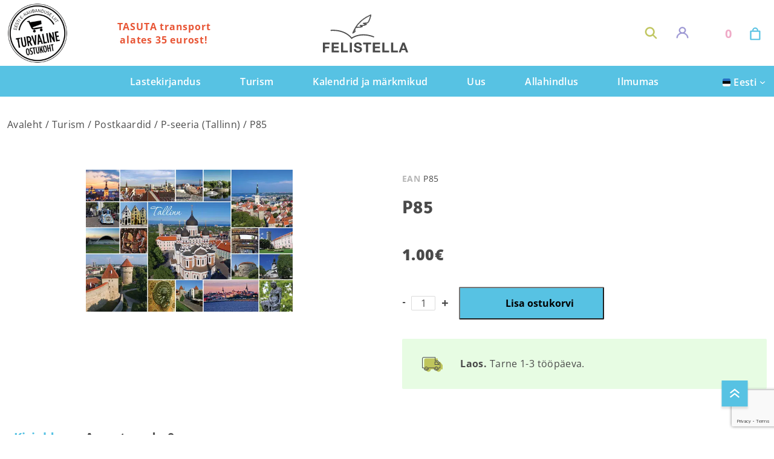

--- FILE ---
content_type: text/html; charset=utf-8
request_url: https://www.google.com/recaptcha/api2/anchor?ar=1&k=6LeJv-EjAAAAAAUXF4uL_3Dj8yfpZBPP8sOuJW54&co=aHR0cHM6Ly9mZWxpc3RlbGxhLmV1OjQ0Mw..&hl=en&v=PoyoqOPhxBO7pBk68S4YbpHZ&size=invisible&anchor-ms=20000&execute-ms=30000&cb=5ekgwg4zc55c
body_size: 48784
content:
<!DOCTYPE HTML><html dir="ltr" lang="en"><head><meta http-equiv="Content-Type" content="text/html; charset=UTF-8">
<meta http-equiv="X-UA-Compatible" content="IE=edge">
<title>reCAPTCHA</title>
<style type="text/css">
/* cyrillic-ext */
@font-face {
  font-family: 'Roboto';
  font-style: normal;
  font-weight: 400;
  font-stretch: 100%;
  src: url(//fonts.gstatic.com/s/roboto/v48/KFO7CnqEu92Fr1ME7kSn66aGLdTylUAMa3GUBHMdazTgWw.woff2) format('woff2');
  unicode-range: U+0460-052F, U+1C80-1C8A, U+20B4, U+2DE0-2DFF, U+A640-A69F, U+FE2E-FE2F;
}
/* cyrillic */
@font-face {
  font-family: 'Roboto';
  font-style: normal;
  font-weight: 400;
  font-stretch: 100%;
  src: url(//fonts.gstatic.com/s/roboto/v48/KFO7CnqEu92Fr1ME7kSn66aGLdTylUAMa3iUBHMdazTgWw.woff2) format('woff2');
  unicode-range: U+0301, U+0400-045F, U+0490-0491, U+04B0-04B1, U+2116;
}
/* greek-ext */
@font-face {
  font-family: 'Roboto';
  font-style: normal;
  font-weight: 400;
  font-stretch: 100%;
  src: url(//fonts.gstatic.com/s/roboto/v48/KFO7CnqEu92Fr1ME7kSn66aGLdTylUAMa3CUBHMdazTgWw.woff2) format('woff2');
  unicode-range: U+1F00-1FFF;
}
/* greek */
@font-face {
  font-family: 'Roboto';
  font-style: normal;
  font-weight: 400;
  font-stretch: 100%;
  src: url(//fonts.gstatic.com/s/roboto/v48/KFO7CnqEu92Fr1ME7kSn66aGLdTylUAMa3-UBHMdazTgWw.woff2) format('woff2');
  unicode-range: U+0370-0377, U+037A-037F, U+0384-038A, U+038C, U+038E-03A1, U+03A3-03FF;
}
/* math */
@font-face {
  font-family: 'Roboto';
  font-style: normal;
  font-weight: 400;
  font-stretch: 100%;
  src: url(//fonts.gstatic.com/s/roboto/v48/KFO7CnqEu92Fr1ME7kSn66aGLdTylUAMawCUBHMdazTgWw.woff2) format('woff2');
  unicode-range: U+0302-0303, U+0305, U+0307-0308, U+0310, U+0312, U+0315, U+031A, U+0326-0327, U+032C, U+032F-0330, U+0332-0333, U+0338, U+033A, U+0346, U+034D, U+0391-03A1, U+03A3-03A9, U+03B1-03C9, U+03D1, U+03D5-03D6, U+03F0-03F1, U+03F4-03F5, U+2016-2017, U+2034-2038, U+203C, U+2040, U+2043, U+2047, U+2050, U+2057, U+205F, U+2070-2071, U+2074-208E, U+2090-209C, U+20D0-20DC, U+20E1, U+20E5-20EF, U+2100-2112, U+2114-2115, U+2117-2121, U+2123-214F, U+2190, U+2192, U+2194-21AE, U+21B0-21E5, U+21F1-21F2, U+21F4-2211, U+2213-2214, U+2216-22FF, U+2308-230B, U+2310, U+2319, U+231C-2321, U+2336-237A, U+237C, U+2395, U+239B-23B7, U+23D0, U+23DC-23E1, U+2474-2475, U+25AF, U+25B3, U+25B7, U+25BD, U+25C1, U+25CA, U+25CC, U+25FB, U+266D-266F, U+27C0-27FF, U+2900-2AFF, U+2B0E-2B11, U+2B30-2B4C, U+2BFE, U+3030, U+FF5B, U+FF5D, U+1D400-1D7FF, U+1EE00-1EEFF;
}
/* symbols */
@font-face {
  font-family: 'Roboto';
  font-style: normal;
  font-weight: 400;
  font-stretch: 100%;
  src: url(//fonts.gstatic.com/s/roboto/v48/KFO7CnqEu92Fr1ME7kSn66aGLdTylUAMaxKUBHMdazTgWw.woff2) format('woff2');
  unicode-range: U+0001-000C, U+000E-001F, U+007F-009F, U+20DD-20E0, U+20E2-20E4, U+2150-218F, U+2190, U+2192, U+2194-2199, U+21AF, U+21E6-21F0, U+21F3, U+2218-2219, U+2299, U+22C4-22C6, U+2300-243F, U+2440-244A, U+2460-24FF, U+25A0-27BF, U+2800-28FF, U+2921-2922, U+2981, U+29BF, U+29EB, U+2B00-2BFF, U+4DC0-4DFF, U+FFF9-FFFB, U+10140-1018E, U+10190-1019C, U+101A0, U+101D0-101FD, U+102E0-102FB, U+10E60-10E7E, U+1D2C0-1D2D3, U+1D2E0-1D37F, U+1F000-1F0FF, U+1F100-1F1AD, U+1F1E6-1F1FF, U+1F30D-1F30F, U+1F315, U+1F31C, U+1F31E, U+1F320-1F32C, U+1F336, U+1F378, U+1F37D, U+1F382, U+1F393-1F39F, U+1F3A7-1F3A8, U+1F3AC-1F3AF, U+1F3C2, U+1F3C4-1F3C6, U+1F3CA-1F3CE, U+1F3D4-1F3E0, U+1F3ED, U+1F3F1-1F3F3, U+1F3F5-1F3F7, U+1F408, U+1F415, U+1F41F, U+1F426, U+1F43F, U+1F441-1F442, U+1F444, U+1F446-1F449, U+1F44C-1F44E, U+1F453, U+1F46A, U+1F47D, U+1F4A3, U+1F4B0, U+1F4B3, U+1F4B9, U+1F4BB, U+1F4BF, U+1F4C8-1F4CB, U+1F4D6, U+1F4DA, U+1F4DF, U+1F4E3-1F4E6, U+1F4EA-1F4ED, U+1F4F7, U+1F4F9-1F4FB, U+1F4FD-1F4FE, U+1F503, U+1F507-1F50B, U+1F50D, U+1F512-1F513, U+1F53E-1F54A, U+1F54F-1F5FA, U+1F610, U+1F650-1F67F, U+1F687, U+1F68D, U+1F691, U+1F694, U+1F698, U+1F6AD, U+1F6B2, U+1F6B9-1F6BA, U+1F6BC, U+1F6C6-1F6CF, U+1F6D3-1F6D7, U+1F6E0-1F6EA, U+1F6F0-1F6F3, U+1F6F7-1F6FC, U+1F700-1F7FF, U+1F800-1F80B, U+1F810-1F847, U+1F850-1F859, U+1F860-1F887, U+1F890-1F8AD, U+1F8B0-1F8BB, U+1F8C0-1F8C1, U+1F900-1F90B, U+1F93B, U+1F946, U+1F984, U+1F996, U+1F9E9, U+1FA00-1FA6F, U+1FA70-1FA7C, U+1FA80-1FA89, U+1FA8F-1FAC6, U+1FACE-1FADC, U+1FADF-1FAE9, U+1FAF0-1FAF8, U+1FB00-1FBFF;
}
/* vietnamese */
@font-face {
  font-family: 'Roboto';
  font-style: normal;
  font-weight: 400;
  font-stretch: 100%;
  src: url(//fonts.gstatic.com/s/roboto/v48/KFO7CnqEu92Fr1ME7kSn66aGLdTylUAMa3OUBHMdazTgWw.woff2) format('woff2');
  unicode-range: U+0102-0103, U+0110-0111, U+0128-0129, U+0168-0169, U+01A0-01A1, U+01AF-01B0, U+0300-0301, U+0303-0304, U+0308-0309, U+0323, U+0329, U+1EA0-1EF9, U+20AB;
}
/* latin-ext */
@font-face {
  font-family: 'Roboto';
  font-style: normal;
  font-weight: 400;
  font-stretch: 100%;
  src: url(//fonts.gstatic.com/s/roboto/v48/KFO7CnqEu92Fr1ME7kSn66aGLdTylUAMa3KUBHMdazTgWw.woff2) format('woff2');
  unicode-range: U+0100-02BA, U+02BD-02C5, U+02C7-02CC, U+02CE-02D7, U+02DD-02FF, U+0304, U+0308, U+0329, U+1D00-1DBF, U+1E00-1E9F, U+1EF2-1EFF, U+2020, U+20A0-20AB, U+20AD-20C0, U+2113, U+2C60-2C7F, U+A720-A7FF;
}
/* latin */
@font-face {
  font-family: 'Roboto';
  font-style: normal;
  font-weight: 400;
  font-stretch: 100%;
  src: url(//fonts.gstatic.com/s/roboto/v48/KFO7CnqEu92Fr1ME7kSn66aGLdTylUAMa3yUBHMdazQ.woff2) format('woff2');
  unicode-range: U+0000-00FF, U+0131, U+0152-0153, U+02BB-02BC, U+02C6, U+02DA, U+02DC, U+0304, U+0308, U+0329, U+2000-206F, U+20AC, U+2122, U+2191, U+2193, U+2212, U+2215, U+FEFF, U+FFFD;
}
/* cyrillic-ext */
@font-face {
  font-family: 'Roboto';
  font-style: normal;
  font-weight: 500;
  font-stretch: 100%;
  src: url(//fonts.gstatic.com/s/roboto/v48/KFO7CnqEu92Fr1ME7kSn66aGLdTylUAMa3GUBHMdazTgWw.woff2) format('woff2');
  unicode-range: U+0460-052F, U+1C80-1C8A, U+20B4, U+2DE0-2DFF, U+A640-A69F, U+FE2E-FE2F;
}
/* cyrillic */
@font-face {
  font-family: 'Roboto';
  font-style: normal;
  font-weight: 500;
  font-stretch: 100%;
  src: url(//fonts.gstatic.com/s/roboto/v48/KFO7CnqEu92Fr1ME7kSn66aGLdTylUAMa3iUBHMdazTgWw.woff2) format('woff2');
  unicode-range: U+0301, U+0400-045F, U+0490-0491, U+04B0-04B1, U+2116;
}
/* greek-ext */
@font-face {
  font-family: 'Roboto';
  font-style: normal;
  font-weight: 500;
  font-stretch: 100%;
  src: url(//fonts.gstatic.com/s/roboto/v48/KFO7CnqEu92Fr1ME7kSn66aGLdTylUAMa3CUBHMdazTgWw.woff2) format('woff2');
  unicode-range: U+1F00-1FFF;
}
/* greek */
@font-face {
  font-family: 'Roboto';
  font-style: normal;
  font-weight: 500;
  font-stretch: 100%;
  src: url(//fonts.gstatic.com/s/roboto/v48/KFO7CnqEu92Fr1ME7kSn66aGLdTylUAMa3-UBHMdazTgWw.woff2) format('woff2');
  unicode-range: U+0370-0377, U+037A-037F, U+0384-038A, U+038C, U+038E-03A1, U+03A3-03FF;
}
/* math */
@font-face {
  font-family: 'Roboto';
  font-style: normal;
  font-weight: 500;
  font-stretch: 100%;
  src: url(//fonts.gstatic.com/s/roboto/v48/KFO7CnqEu92Fr1ME7kSn66aGLdTylUAMawCUBHMdazTgWw.woff2) format('woff2');
  unicode-range: U+0302-0303, U+0305, U+0307-0308, U+0310, U+0312, U+0315, U+031A, U+0326-0327, U+032C, U+032F-0330, U+0332-0333, U+0338, U+033A, U+0346, U+034D, U+0391-03A1, U+03A3-03A9, U+03B1-03C9, U+03D1, U+03D5-03D6, U+03F0-03F1, U+03F4-03F5, U+2016-2017, U+2034-2038, U+203C, U+2040, U+2043, U+2047, U+2050, U+2057, U+205F, U+2070-2071, U+2074-208E, U+2090-209C, U+20D0-20DC, U+20E1, U+20E5-20EF, U+2100-2112, U+2114-2115, U+2117-2121, U+2123-214F, U+2190, U+2192, U+2194-21AE, U+21B0-21E5, U+21F1-21F2, U+21F4-2211, U+2213-2214, U+2216-22FF, U+2308-230B, U+2310, U+2319, U+231C-2321, U+2336-237A, U+237C, U+2395, U+239B-23B7, U+23D0, U+23DC-23E1, U+2474-2475, U+25AF, U+25B3, U+25B7, U+25BD, U+25C1, U+25CA, U+25CC, U+25FB, U+266D-266F, U+27C0-27FF, U+2900-2AFF, U+2B0E-2B11, U+2B30-2B4C, U+2BFE, U+3030, U+FF5B, U+FF5D, U+1D400-1D7FF, U+1EE00-1EEFF;
}
/* symbols */
@font-face {
  font-family: 'Roboto';
  font-style: normal;
  font-weight: 500;
  font-stretch: 100%;
  src: url(//fonts.gstatic.com/s/roboto/v48/KFO7CnqEu92Fr1ME7kSn66aGLdTylUAMaxKUBHMdazTgWw.woff2) format('woff2');
  unicode-range: U+0001-000C, U+000E-001F, U+007F-009F, U+20DD-20E0, U+20E2-20E4, U+2150-218F, U+2190, U+2192, U+2194-2199, U+21AF, U+21E6-21F0, U+21F3, U+2218-2219, U+2299, U+22C4-22C6, U+2300-243F, U+2440-244A, U+2460-24FF, U+25A0-27BF, U+2800-28FF, U+2921-2922, U+2981, U+29BF, U+29EB, U+2B00-2BFF, U+4DC0-4DFF, U+FFF9-FFFB, U+10140-1018E, U+10190-1019C, U+101A0, U+101D0-101FD, U+102E0-102FB, U+10E60-10E7E, U+1D2C0-1D2D3, U+1D2E0-1D37F, U+1F000-1F0FF, U+1F100-1F1AD, U+1F1E6-1F1FF, U+1F30D-1F30F, U+1F315, U+1F31C, U+1F31E, U+1F320-1F32C, U+1F336, U+1F378, U+1F37D, U+1F382, U+1F393-1F39F, U+1F3A7-1F3A8, U+1F3AC-1F3AF, U+1F3C2, U+1F3C4-1F3C6, U+1F3CA-1F3CE, U+1F3D4-1F3E0, U+1F3ED, U+1F3F1-1F3F3, U+1F3F5-1F3F7, U+1F408, U+1F415, U+1F41F, U+1F426, U+1F43F, U+1F441-1F442, U+1F444, U+1F446-1F449, U+1F44C-1F44E, U+1F453, U+1F46A, U+1F47D, U+1F4A3, U+1F4B0, U+1F4B3, U+1F4B9, U+1F4BB, U+1F4BF, U+1F4C8-1F4CB, U+1F4D6, U+1F4DA, U+1F4DF, U+1F4E3-1F4E6, U+1F4EA-1F4ED, U+1F4F7, U+1F4F9-1F4FB, U+1F4FD-1F4FE, U+1F503, U+1F507-1F50B, U+1F50D, U+1F512-1F513, U+1F53E-1F54A, U+1F54F-1F5FA, U+1F610, U+1F650-1F67F, U+1F687, U+1F68D, U+1F691, U+1F694, U+1F698, U+1F6AD, U+1F6B2, U+1F6B9-1F6BA, U+1F6BC, U+1F6C6-1F6CF, U+1F6D3-1F6D7, U+1F6E0-1F6EA, U+1F6F0-1F6F3, U+1F6F7-1F6FC, U+1F700-1F7FF, U+1F800-1F80B, U+1F810-1F847, U+1F850-1F859, U+1F860-1F887, U+1F890-1F8AD, U+1F8B0-1F8BB, U+1F8C0-1F8C1, U+1F900-1F90B, U+1F93B, U+1F946, U+1F984, U+1F996, U+1F9E9, U+1FA00-1FA6F, U+1FA70-1FA7C, U+1FA80-1FA89, U+1FA8F-1FAC6, U+1FACE-1FADC, U+1FADF-1FAE9, U+1FAF0-1FAF8, U+1FB00-1FBFF;
}
/* vietnamese */
@font-face {
  font-family: 'Roboto';
  font-style: normal;
  font-weight: 500;
  font-stretch: 100%;
  src: url(//fonts.gstatic.com/s/roboto/v48/KFO7CnqEu92Fr1ME7kSn66aGLdTylUAMa3OUBHMdazTgWw.woff2) format('woff2');
  unicode-range: U+0102-0103, U+0110-0111, U+0128-0129, U+0168-0169, U+01A0-01A1, U+01AF-01B0, U+0300-0301, U+0303-0304, U+0308-0309, U+0323, U+0329, U+1EA0-1EF9, U+20AB;
}
/* latin-ext */
@font-face {
  font-family: 'Roboto';
  font-style: normal;
  font-weight: 500;
  font-stretch: 100%;
  src: url(//fonts.gstatic.com/s/roboto/v48/KFO7CnqEu92Fr1ME7kSn66aGLdTylUAMa3KUBHMdazTgWw.woff2) format('woff2');
  unicode-range: U+0100-02BA, U+02BD-02C5, U+02C7-02CC, U+02CE-02D7, U+02DD-02FF, U+0304, U+0308, U+0329, U+1D00-1DBF, U+1E00-1E9F, U+1EF2-1EFF, U+2020, U+20A0-20AB, U+20AD-20C0, U+2113, U+2C60-2C7F, U+A720-A7FF;
}
/* latin */
@font-face {
  font-family: 'Roboto';
  font-style: normal;
  font-weight: 500;
  font-stretch: 100%;
  src: url(//fonts.gstatic.com/s/roboto/v48/KFO7CnqEu92Fr1ME7kSn66aGLdTylUAMa3yUBHMdazQ.woff2) format('woff2');
  unicode-range: U+0000-00FF, U+0131, U+0152-0153, U+02BB-02BC, U+02C6, U+02DA, U+02DC, U+0304, U+0308, U+0329, U+2000-206F, U+20AC, U+2122, U+2191, U+2193, U+2212, U+2215, U+FEFF, U+FFFD;
}
/* cyrillic-ext */
@font-face {
  font-family: 'Roboto';
  font-style: normal;
  font-weight: 900;
  font-stretch: 100%;
  src: url(//fonts.gstatic.com/s/roboto/v48/KFO7CnqEu92Fr1ME7kSn66aGLdTylUAMa3GUBHMdazTgWw.woff2) format('woff2');
  unicode-range: U+0460-052F, U+1C80-1C8A, U+20B4, U+2DE0-2DFF, U+A640-A69F, U+FE2E-FE2F;
}
/* cyrillic */
@font-face {
  font-family: 'Roboto';
  font-style: normal;
  font-weight: 900;
  font-stretch: 100%;
  src: url(//fonts.gstatic.com/s/roboto/v48/KFO7CnqEu92Fr1ME7kSn66aGLdTylUAMa3iUBHMdazTgWw.woff2) format('woff2');
  unicode-range: U+0301, U+0400-045F, U+0490-0491, U+04B0-04B1, U+2116;
}
/* greek-ext */
@font-face {
  font-family: 'Roboto';
  font-style: normal;
  font-weight: 900;
  font-stretch: 100%;
  src: url(//fonts.gstatic.com/s/roboto/v48/KFO7CnqEu92Fr1ME7kSn66aGLdTylUAMa3CUBHMdazTgWw.woff2) format('woff2');
  unicode-range: U+1F00-1FFF;
}
/* greek */
@font-face {
  font-family: 'Roboto';
  font-style: normal;
  font-weight: 900;
  font-stretch: 100%;
  src: url(//fonts.gstatic.com/s/roboto/v48/KFO7CnqEu92Fr1ME7kSn66aGLdTylUAMa3-UBHMdazTgWw.woff2) format('woff2');
  unicode-range: U+0370-0377, U+037A-037F, U+0384-038A, U+038C, U+038E-03A1, U+03A3-03FF;
}
/* math */
@font-face {
  font-family: 'Roboto';
  font-style: normal;
  font-weight: 900;
  font-stretch: 100%;
  src: url(//fonts.gstatic.com/s/roboto/v48/KFO7CnqEu92Fr1ME7kSn66aGLdTylUAMawCUBHMdazTgWw.woff2) format('woff2');
  unicode-range: U+0302-0303, U+0305, U+0307-0308, U+0310, U+0312, U+0315, U+031A, U+0326-0327, U+032C, U+032F-0330, U+0332-0333, U+0338, U+033A, U+0346, U+034D, U+0391-03A1, U+03A3-03A9, U+03B1-03C9, U+03D1, U+03D5-03D6, U+03F0-03F1, U+03F4-03F5, U+2016-2017, U+2034-2038, U+203C, U+2040, U+2043, U+2047, U+2050, U+2057, U+205F, U+2070-2071, U+2074-208E, U+2090-209C, U+20D0-20DC, U+20E1, U+20E5-20EF, U+2100-2112, U+2114-2115, U+2117-2121, U+2123-214F, U+2190, U+2192, U+2194-21AE, U+21B0-21E5, U+21F1-21F2, U+21F4-2211, U+2213-2214, U+2216-22FF, U+2308-230B, U+2310, U+2319, U+231C-2321, U+2336-237A, U+237C, U+2395, U+239B-23B7, U+23D0, U+23DC-23E1, U+2474-2475, U+25AF, U+25B3, U+25B7, U+25BD, U+25C1, U+25CA, U+25CC, U+25FB, U+266D-266F, U+27C0-27FF, U+2900-2AFF, U+2B0E-2B11, U+2B30-2B4C, U+2BFE, U+3030, U+FF5B, U+FF5D, U+1D400-1D7FF, U+1EE00-1EEFF;
}
/* symbols */
@font-face {
  font-family: 'Roboto';
  font-style: normal;
  font-weight: 900;
  font-stretch: 100%;
  src: url(//fonts.gstatic.com/s/roboto/v48/KFO7CnqEu92Fr1ME7kSn66aGLdTylUAMaxKUBHMdazTgWw.woff2) format('woff2');
  unicode-range: U+0001-000C, U+000E-001F, U+007F-009F, U+20DD-20E0, U+20E2-20E4, U+2150-218F, U+2190, U+2192, U+2194-2199, U+21AF, U+21E6-21F0, U+21F3, U+2218-2219, U+2299, U+22C4-22C6, U+2300-243F, U+2440-244A, U+2460-24FF, U+25A0-27BF, U+2800-28FF, U+2921-2922, U+2981, U+29BF, U+29EB, U+2B00-2BFF, U+4DC0-4DFF, U+FFF9-FFFB, U+10140-1018E, U+10190-1019C, U+101A0, U+101D0-101FD, U+102E0-102FB, U+10E60-10E7E, U+1D2C0-1D2D3, U+1D2E0-1D37F, U+1F000-1F0FF, U+1F100-1F1AD, U+1F1E6-1F1FF, U+1F30D-1F30F, U+1F315, U+1F31C, U+1F31E, U+1F320-1F32C, U+1F336, U+1F378, U+1F37D, U+1F382, U+1F393-1F39F, U+1F3A7-1F3A8, U+1F3AC-1F3AF, U+1F3C2, U+1F3C4-1F3C6, U+1F3CA-1F3CE, U+1F3D4-1F3E0, U+1F3ED, U+1F3F1-1F3F3, U+1F3F5-1F3F7, U+1F408, U+1F415, U+1F41F, U+1F426, U+1F43F, U+1F441-1F442, U+1F444, U+1F446-1F449, U+1F44C-1F44E, U+1F453, U+1F46A, U+1F47D, U+1F4A3, U+1F4B0, U+1F4B3, U+1F4B9, U+1F4BB, U+1F4BF, U+1F4C8-1F4CB, U+1F4D6, U+1F4DA, U+1F4DF, U+1F4E3-1F4E6, U+1F4EA-1F4ED, U+1F4F7, U+1F4F9-1F4FB, U+1F4FD-1F4FE, U+1F503, U+1F507-1F50B, U+1F50D, U+1F512-1F513, U+1F53E-1F54A, U+1F54F-1F5FA, U+1F610, U+1F650-1F67F, U+1F687, U+1F68D, U+1F691, U+1F694, U+1F698, U+1F6AD, U+1F6B2, U+1F6B9-1F6BA, U+1F6BC, U+1F6C6-1F6CF, U+1F6D3-1F6D7, U+1F6E0-1F6EA, U+1F6F0-1F6F3, U+1F6F7-1F6FC, U+1F700-1F7FF, U+1F800-1F80B, U+1F810-1F847, U+1F850-1F859, U+1F860-1F887, U+1F890-1F8AD, U+1F8B0-1F8BB, U+1F8C0-1F8C1, U+1F900-1F90B, U+1F93B, U+1F946, U+1F984, U+1F996, U+1F9E9, U+1FA00-1FA6F, U+1FA70-1FA7C, U+1FA80-1FA89, U+1FA8F-1FAC6, U+1FACE-1FADC, U+1FADF-1FAE9, U+1FAF0-1FAF8, U+1FB00-1FBFF;
}
/* vietnamese */
@font-face {
  font-family: 'Roboto';
  font-style: normal;
  font-weight: 900;
  font-stretch: 100%;
  src: url(//fonts.gstatic.com/s/roboto/v48/KFO7CnqEu92Fr1ME7kSn66aGLdTylUAMa3OUBHMdazTgWw.woff2) format('woff2');
  unicode-range: U+0102-0103, U+0110-0111, U+0128-0129, U+0168-0169, U+01A0-01A1, U+01AF-01B0, U+0300-0301, U+0303-0304, U+0308-0309, U+0323, U+0329, U+1EA0-1EF9, U+20AB;
}
/* latin-ext */
@font-face {
  font-family: 'Roboto';
  font-style: normal;
  font-weight: 900;
  font-stretch: 100%;
  src: url(//fonts.gstatic.com/s/roboto/v48/KFO7CnqEu92Fr1ME7kSn66aGLdTylUAMa3KUBHMdazTgWw.woff2) format('woff2');
  unicode-range: U+0100-02BA, U+02BD-02C5, U+02C7-02CC, U+02CE-02D7, U+02DD-02FF, U+0304, U+0308, U+0329, U+1D00-1DBF, U+1E00-1E9F, U+1EF2-1EFF, U+2020, U+20A0-20AB, U+20AD-20C0, U+2113, U+2C60-2C7F, U+A720-A7FF;
}
/* latin */
@font-face {
  font-family: 'Roboto';
  font-style: normal;
  font-weight: 900;
  font-stretch: 100%;
  src: url(//fonts.gstatic.com/s/roboto/v48/KFO7CnqEu92Fr1ME7kSn66aGLdTylUAMa3yUBHMdazQ.woff2) format('woff2');
  unicode-range: U+0000-00FF, U+0131, U+0152-0153, U+02BB-02BC, U+02C6, U+02DA, U+02DC, U+0304, U+0308, U+0329, U+2000-206F, U+20AC, U+2122, U+2191, U+2193, U+2212, U+2215, U+FEFF, U+FFFD;
}

</style>
<link rel="stylesheet" type="text/css" href="https://www.gstatic.com/recaptcha/releases/PoyoqOPhxBO7pBk68S4YbpHZ/styles__ltr.css">
<script nonce="wePkA4m9Cb82JstBV-yHtA" type="text/javascript">window['__recaptcha_api'] = 'https://www.google.com/recaptcha/api2/';</script>
<script type="text/javascript" src="https://www.gstatic.com/recaptcha/releases/PoyoqOPhxBO7pBk68S4YbpHZ/recaptcha__en.js" nonce="wePkA4m9Cb82JstBV-yHtA">
      
    </script></head>
<body><div id="rc-anchor-alert" class="rc-anchor-alert"></div>
<input type="hidden" id="recaptcha-token" value="[base64]">
<script type="text/javascript" nonce="wePkA4m9Cb82JstBV-yHtA">
      recaptcha.anchor.Main.init("[\x22ainput\x22,[\x22bgdata\x22,\x22\x22,\[base64]/[base64]/[base64]/ZyhXLGgpOnEoW04sMjEsbF0sVywwKSxoKSxmYWxzZSxmYWxzZSl9Y2F0Y2goayl7RygzNTgsVyk/[base64]/[base64]/[base64]/[base64]/[base64]/[base64]/[base64]/bmV3IEJbT10oRFswXSk6dz09Mj9uZXcgQltPXShEWzBdLERbMV0pOnc9PTM/bmV3IEJbT10oRFswXSxEWzFdLERbMl0pOnc9PTQ/[base64]/[base64]/[base64]/[base64]/[base64]\\u003d\x22,\[base64]\\u003d\\u003d\x22,\x22w6M1VkzCucKawrTClcOxwo4ZJsOnw6bDqXkYwq/[base64]/CgU8OBcOIMn/CkVApw7jDuwjCiHctQsO7w6ESw7/[base64]/BSzCl8KSc2PDuh/[base64]/DuMOZwrzCnkh4R8K2eVg7UMOxw75zwq1CK07DtgpDw6pXw6fCisKew4sYE8OAwoTCmcOvJF/ClcK/w44vw7hOw4w8BMK0w71gw51vBA/DtQ7Cu8Kuw5E9w441w4PCn8KvKcK/[base64]/Cq8O+woXDq8KZesKxw4poWwnCnsOkTQQ2wpDDrsOew6t7w4Q3w7XCnMKmX3olW8OgNMOIw6PCnsO5VcKuw78iasKww57Duyp1XMK/[base64]/w6knWsKAMR55w7w5UsO5ICYweEFgwp3CksKww5zCjWd2CMKqwp57CXzDrTI4csO6XcK4wrtrwr1tw4Fmw6bDu8OMCcOLesKXwrXDiFnDvXsiw6PCjsKSI8KfYMO1e8O0VsOGAMOaQcOWAXVaRcOFdgRmLlBswrd0NsKGw7XDvcOdw4HChWDDhG/[base64]/[base64]/DlcKbYjHDpAwDdV18GDEWwpZswqchwrtJw71GKDjCugDCo8Kiwq0Nw4NXw63CpWg1w6TCjCnDqsK6w4rCmlTDjy7ChMOoMwRqc8Oiw4V/wpvCm8Owwr0iwpBAw6cXQcOhwrPDvcKmB1rCpcONwosZw6/DuxVXw5XDv8K0BloVYj/ChRV2TcOtfmPDusKjwoLCkAPClMO+w7bCu8KOwpIqVsKCR8KiIcO2wrfCpUFrwphewqLCqWRjM8KHa8OVezjConsvGMKcwqjDpMOzEAkCM1DCiVvCi1DCvE4VHsOXQMO4eWnCh13CujjDp1/Ci8OZS8ODw7HCn8O5wporYzjCjMKBFcObwojDoMOtGsKJWxtQZ0rDusOKEcOrNHMvw7xkw67DpSkywprDo8KYwogUw6MFf3gbIAxvwoluwpnCg1AZY8Ouw5DCjSwlIiXChA5JDMKSQ8OvaR3DpcO1wp5CL8KxfSlRw7Ngw6HCmcOpVj/CnmnCnsKUC2RTw7jDi8KqwojCmsO8w6DCoVwEwprCrSDCg8O0NHkEQwYswqLCk8OvwozCp8Knw5c/[base64]/w43CsFR4wo4HDlHCrsOMwq7DjcKULsKdZQ/[base64]/[base64]/[base64]/Dr8O2wrUrBzYHwqcSGRvCm8OSw63DpnDDgsOMIcO9PsOKw5QFf8OJCT4CZw4UXjXCgi/DsMK/IcKvwrDCrsO7Yg/[base64]/D2Eww6p+w7fDpMO0AmgobiXDrsOAwp1rbcKswo/Dn8OnGsKnccOqBMKuNw3ChsK2wrTDnsOOLSonbFXClE9nwovDpSHCssOgAMOJDcO5S1hVOMKgwqjDisOxwrBfIMOHIMKgesO6NsKuwrNYwqk7w7LCiBIMwrrDkmJZw6LCsi1Fw4nDkWJRQn1+RsKTw6ZXPsKTKcOjVsKDXsO1YGF0woFeCgPDpsOswq/DlVDCsFEQwqNMMsO7fcOOwqTDrWt0XsOTwp3Clzxiw7zCjsOmwqcww6bCuMKdFBnCq8ONYVcnw7bCmcK1w78Twrd1w7/Dpg4mwoPDs3tWw6zCvcKPHcK6wpw3esO6wrAaw5Rqw4TDnsOQw6JAB8OJw4HCsMKnwoFywpHCjcONw7HDkWvCtAUUCTTDgEVufQ1eP8OsVMOuw5s5wpVfw6LDtRZZw5cqwoDCmQDCr8OKwqnDksK1D8Onw79JwqR7KHlnHsKgw68ew4/[base64]/w6AKw5zCiMKQwpYiBh/DgW3DrRRIw5cSwoIzZQwFw59wd23DhgkLwrnDoMKpDEtOwoZjwpQYwpLDvUPCnmfCqMKdw7jDpcKmKS15aMKywpLDhijDvighJsOVPcO8w50VPMOjwrLCucKbwpXDmsOEOwt4SRPDmFnCqcO0wprCixQOw6HCjsOEIUzCjsKJQsOeEMO7wp7Dug7CnQxlSFbCpmoZwp/CvytsYMKyNcO9bmbDo2rCpUkWQsOZDsOCwpLDg1YPw7TDrMKyw6Nhe1/DrT8zLhLDnAUYwrrDvnvDn2/CsSpxwqMqwrLCm3pfPm8kc8KqIUArNMOvwpI1wpEHw6UxwqYEaCnDohxXJcOBUMORw6DCs8O7w4HCsFVieMOxw7AYXcOdCwIZWVMQwqs1wrhaw6jDsMKBNsOew5nDt8OaYj0XOHbDjcOxwrU0w7pOwoXDtgHCu8KOwo1CwpvCsXnCiMOGSCoWIXHDq8OOSA0/w6nDpCrCvMOEw6dCH3cMwopkB8KMWcKjw4YowpokMsO6w4jCmMOFRMK2wqNIRC/[base64]/Dt8KowqbCuBTDgMOqZi/DncOTGcKddVTDiDMUw4wGMsKDw6LCh8OMw7Biw55JwqkPZRLDpHnCqCshw5bDosOuZcOkFgcxwpQFwpjCqMKswp3Cj8Kow7nDgsKjwo9uwpViAyUiwrEsaMORw4PDtgtUOzYNecOqwrbDhMORHV3DuE/DilxiXsKhwrfDjsKawrPCn15ywqjCpsOYMcObw7IDYFLChsK7aiUTwq7DoA/Dr2FPwrtAWnlLFTrChXvClcO/[base64]/DlsKZZgUwS8OKe8KyT8Oew5LCpcOUNMONdcOBwrIce2jDo8Olwp/Cg8Ozw4EqwqDDsj9aGsKEOTTCn8KyWnFGw4xVw6BbXsKZw6MDwqBLwpXDhB/DpcKResKEwrV7woZdw6TCuTgGw5zDi0bCsMOMwptoMC5xwqjCjUBvwqJuecK5w7zCtmNew5jDmMKEJ8KoHyTCgivCsHJYwolrw44ZJMOfD3JRw7/CtcOdwrHDvsKgwo/DmsOAd8KVZ8KEwprCpsKewoTDk8OFKcOdwqgwwoFzfMO6w7XCt8OSw5zDsMKcw57ClghswrLCvHdXKBnCpDbCuzILwqPCqMOBQsOfwpjDj8KRw40cAUvCgz/CpMKzwq7DvQIWwrg/BMOuw7rCtMK1w4/CisOULMOeBMKfw5HDjMO3wpHCswXCqFgbw5DCgz/CoVFEw6rCgx5Ewo/DikZtwr3CimHDpHLDrsKcHsOUJcK9csKEw7I0wpvDrgzCs8O9w6E/w4IFDgYLwrZUMXdzw4Qjwp5Xwq1tw53Cm8OaSsO+wojDgMK8fMK7LWZuB8KVOxfDpErDjTnCjcKqNMOqCcOewowaw6/CjXDDvsKtwpnDt8OdOWZiwp9iwrjDuMKWwqIvQGt6Q8OQeFPClcKlWQ/Dp8KJUMOjC3PDjmwTZMKfw6fCuT3DvMOreVocwpxdwrQfwr5BPlsfwqBvw4rDjFxhB8OXbsKOwoRHa2Y5GmrCuRAkwrnCp3jCncKHT2PCscOfcsOUwo/DkMOLEMKPI8O3CifCgcOIMSlfw7QIdMKzEcO5wqnDsz0vFVPDpiomwotQw4oeNQMpRMKWecKJw5kNw4gJwopDUcOZwp5bw7FUccKuDcKswrQow6PCucOgIgVLGmzCucOfwr/Du8O7w4bDg8KZwolhJVHDv8OkfMOvw5LCtCp7WMKIw6F1CGXCmMO/wrPDhgPDs8KAPC3DtSLCiXJ1f8OZAkbDlMOhw7RNwobDi0V+I34kPcOfwo4SE8KOw6wdEnfDp8KyOmrDo8Ocwox1w4vDkcOvw5oJYjQKw4TCvClxwo9yHQUyw4LDpcK3w73CtsK2wpwNw4HCkXcmwpTCqcK4LMK3w5BuYcOlKj/CqSPCtsKiwrrDv35pfsKow7sMEi0kWn7DgcKZXX3ChsKlwqFvwpxIWETCkwBCwrLCqsKkw5bCnsO6w69rYFM+AHt5UQbCsMOYSWJNwo/ChhPCuDwYwokQw6Ixwo3DnMOhwoEIw77Cg8O5woDDuhHDhRvDjypTwodLJnHClsOyw4jCssKzw63CqcOZT8KPX8OQwprCv2vCmMK/[base64]/[base64]/[base64]/w6/ComrCk8KiwrbDhV/DiGPCs8OxSWl8FcOKwrAmLRfDusKKw6B8KiHCsMOvc8OKUF00NsK6Lx49JcO+WMK4Gw0XacKJwr/Dl8K9GMO+bQ0Fw7/CggsFw4DCgjfDnMKBw649D0TCk8KbQsKDNMKQa8KWHjVOw5BrwpXCtDjDgMONEW7DtMKTwo/DmcKQIMKjDlUIGsKCw77DowgiYRQMwofDv8K6O8OTEmJ6HMO6wrDDncKNw5dzw5zDsMKzJiPDght3fCoQTMOPw6xWwo3Do1TDmsKpB8OGeMOyTEtXwqpsWwFqdVFbwpMrw5fDjMKCA8KYw4zDrHDCicOkBsO7w7l6w4ksw6AoK0JSIi/DpS1wVsOxwrNeRnbDlcKpUl9Bw69RdcOLDsOEXzQCw48kM8O6w6rDh8KbekrChcKcOnoFw5whByJDRcKNwqzCuGpmM8OQw5XCj8KVwqPDswXCoMONw6TDoMObVcOXwp3Dl8OnOsKfwrTDs8Kjw6cRXMOzwpA8w4PCqBR/[base64]/DkcOXwoNBOsO5E8KzKcOyTcKdwrRlw4UNP8KIwpkVwoDCrWdJBcKebMOqQMO2FxXCkcOvBw/Cr8O0wrPCq1LCjEsCZcO2wrzDgipEbCJxw77CncO3woAgw4BGwrLCmA0Tw5DDisOVwokCAm/DucKvLRF4HWXDvsKMw4oSw7QpFsKQTnXCg1EhYMKlw7/[base64]/w6nDqcOHw6DChCXDhQURKTvCoyRmK3jCt8K6w7YQwpbDs8KVwpLDgQQUwqcVEHzDvjUvwrvDiz/Cj25EwrnDtH3DpQPCiMKfw6UdH8OyNMKZw47DnsODLm4qw5DCrMKvCjRLbcOjNk7DnRo6wqzDv0x8PMKewp4JTy3DpSY0w4jDtMOtw4oawqhHw7PDjcOQwqYXEG3CrUFowrYwwoPDtsOzWcOsw5bDl8K1CyF+w4ElOcKvAQjDu2V0cAzCiMKrS1jDqsK+w77DiG9fwr/CgcOgwrkCw7jCp8OXw4DDqcOZNcKwXllHSMO0wpkFXWnCucOgwpTClGLDpsORw4jDsMKKSVV/aw3DugfCk8KEEQzDvjDCjSbCssOMwrBywqJxw7vCsMKFwprCpsKJZnrDkMKgw4NBJCQTwoUCHMKqH8KzCsK+wpdewo3DkcOjw6xzVMO5wpfDiX58wp3Ds8OMB8K/[base64]/E8OufzAcwpXCqwTCosKqw5XCrsK5w40EOcOtwoXCj8KQD8Oowp0wwqnDvMK0wrnDgMKvSwtmwo0xXSnDu0bDoSvDkSLCqx3DrcOkRSYzw5TClG/[base64]/N8Ouw57Di00Mw6fCgsO9UsOBw7JgDMKhZ0TCj8KIwp/CjgnCmSIxwrMXQ1NUwpDCiwtgw5tgw6bCpMOlw4/Di8OmVWo5wo5zwpBGBsKvSmTCqy3Cii5uw7/CpsKCLsKiWCQSw7Fywo7CvTM5TAQqCwF/wr7Cm8KlCcOWwp7Ck8K5CCsPMHVtS2LCvy/DjMObe13DkcO6CsKGbMO9w6Eqw7EJwobDuxc+OsOHwq10ZsOSw7nDgMOUVMOIAh3CqsKzN1bCi8OiAcOfw4/DgUXDlMOpwobDjGLCvzXCoknDizIxwqgkw7U/[base64]/wrbDm1kyw5N6w6sswoMpBcOcZy8BwrvDr2/Cu8O4wozDs8OFwqFHACrCiE1iw7fCncOow4w2wpgiw5XDnn3CmxbCs8KhXcO8woVIeEVwPcOAe8OMfSB0dkRQZMOgTsOpUcOrw7dzJCJ2wqzCh8OrDMOWMsOEwr7CvcKlw5jCsFbDlXovc8O8UsKPH8OiIMO1LMKpw7hhwpN5wpXDhsOqRTpmfMK/w4jCmFHDpx9VKMK1WBE7EGvDp0sYWW/[base64]/ScKLw5UqOxooworDhl7DuDnCncOUMhPDjkwvwopgMMKGwrA0w4JFYcKwEMOkC1w0NxYiwpg1w5zDpi/DjkU8w4TCmcOSazc2SsOYw6vCpHMZw6EbVsOPw5HDgMK1wo/[base64]/wpFyZMOJTVjCmcKZworCisKKwoYiNGnCjkDCkcOpNy8jwpzDmsKGPT7CvmvDmR9lw4rCr8OsRRxsRRwWwo54wr/CsmYfw7tAR8OCwpFmw6wRw4zClR9Nw79rwoDDh0sVQsKiIsO6HmXDiD4DVcOlwptqwp/[base64]/KGwYw7DDvVHCuF/CgwvDj0TClDHDvlYRQ3jCg1TDsRB4TsOwwp80wohswrY4wotLw71OTMO5NBDDuWJGVMKww40pYwpqwrBzBMKyw7JFw53Cu8OHwrVXUMONw74gSMKww77DkMOfw67CoDg2wq7CjghhIMODB8OyXMKaw6BqwooNw79JRADCrcO5J1PCt8O1DHFXwpvDrioYJSLDgsO/wrkbw68KTDphXsKXwq3CjUvDqMO6RMK1bsKGKcOxQkrCgsOhwqjDkjwcwrHDksOYw4TCvCpkwrDClMO/wodOw4ptw4bDvUJHFEfCj8KUTcO+w6lRw7HCnxXCoHtDw7h8w6bCijrDnAZiI8OfTF/DpcKSKQvDghtjLMOYwqPDn8KRAMKbPng9w6sXGsO5w4jCl8O2wqXCpsKva0MNwp7CjnQsLcKgw53DhSowEiTDv8KRwo4MwpfDhV1IO8K5wqDCrzTDqkwSwpnDk8O7w4fCvMOqw75oS8O3ZwFKU8OFUH9JMD9Mw7fDqHVNwr0Uwp0SwpLDrT5lwqPCoRgwwpJcwoFffH/CkMKjwr8zw6NAZUJlw65EwqjCmsKfNCxwJFTDjlDCucKHwpfDswcxwpkqw6PDl2rDvMK2w4jDgV5cw5R8wp8wX8K9wo3DlDjDtWEWbH1+wpPCixbDvBvCuyN3wofClwnCr2cXw7Mtw4/DgxjCssKKV8KIw5HDvcOHw7QOOhx0w79DLMKwwqjCinfCosKWw48lwrvDhMKew5zCvGNqwq/[base64]/[base64]/DssKiw5fCpcONTcOuw5nDlMOhd8KxO8K6d8OIw6QAeMOcAMK5w4vCq8K8w6dswol5w7xTw4Ebwq/[base64]/Cn07Dn2fCoQZkw7TCoUbDk3PCmxXDi8K6w5I7w411IUvDnMKDwqIYw6IhP8Klw4jDtMO0wpDCmGxcwpXCtsKRJ8O6wpXDr8Oew6pjw67CmMKuw4hFwq3CqcObw6Fvw4rCm0c/[base64]/[base64]/[base64]/DpMONVsOXEMK+YsOnTMOywqIEd8OfNjk+UsK0w4LCjMOYwp/Ci8Kww5zCuMOeNQNMM0vDj8OTN25VViAhcDBcw5fCtMK9ERHCs8OwMnbCgQhhwrslw5/[base64]/CmC4yZAHCiVfCg3LDucKzworDosOtwpNVw7AhQwbDmgjCsHfCnjPDt8Kcw5BVL8OrwoZeQcOSBsOLOsKCw5nCvMK1wpxZwqxtwoXDg3MawpcSwrTDsXd2JsOtfcOXw6bDk8OeeCU3wrXDoy5MfiB3MzDCrsKqdcK+bAIbdsOMXsKrwoDDisO/[base64]/PynDrH8LwrhRIC/DjQbDjMOtw6E1wrp6w6UjMMKAwrMjEMKqwrUqdBtEw5jDiMK7ecOFSSZkwpZ8RcOIwpJoOUtHw4XCnMKhw4MLEk/CvMO3IcOOwrPCq8KHw5vDqB/Co8OlKyDDpw7CozXDr2BsJMKIw4bCvhbCpCQ7WQTCrQIJw5HCvMObOX5kw5ZxwqFrwojDi8Obw58/[base64]/w6nCgHxcwplsQMObwofCoHXChMOKwpxFPsOTw4/CgBzDvi3DnsKFdAFPwqY+FENHQMK8wpMkHgXCmsOqwqoUw4jDhcKOJBA7wppKwqnDncKcUiJbSsKJEgtOwrkMwpfDmWp4BcOVw69LAXcDW0cGeFQ3w4o/[base64]/DpjEMwovDr8KRw67CuAQPI8KAwqVXwpBrMcOFfB3CqcOyYsKLOUfCtMKpw4MNwoMqCcKGwrDCpUBxw43DkcOFcz/CsRwVw7Fgw5PDrsOFw7g+wqrCun40w6s2w61DaFTCpsOfEMOgFMOOLMKZU8KcIydUbx16Y2jCv8Kmw77Co2V8wpJLwqfDnMOBWMKRwpTCqwA/[base64]/HMORw67DkksVNB3Dvg/CsMOKwptewqbDljLDhcOSe8OKwqnCmsO8w4Zbw4MBw5zDgsOdwpBbwoN2wrTChMOHPsOsXcO9FV0QJ8O7w4TCksORK8KVw5jCgkDDsMKITRjDv8OMNSc6wpF8YMOTfsOzM8OnAcKVwrvDkhlDwrZ/[base64]/CsQ/DicOUw5bCuFnCuS1wwp04w50yGFTCm8OZw4fDvMOhcsODHmvCtMOzZn4Sw7oGXBvDtRrCuXUyCcO4R2fDqVDCn8KowpDCvsK7TncwwpjDjsO/wrIfwr1uw7zDgBXDpcKSw4JowpZTw41iw4VSAMKSSkzDoMONw7TDvsKYNMKFw6fDmGERacOtfWzDp0lmXsKnPMOMw5Bhc3h/wogxwqLCscOqU37DqMKaJcO9A8ONw7/Cgy15dMK1wrB3TVjCggLCjzzDm8KawoNqJGHChcKhwqrDgC1PZMOFw5LDk8KbGWbDi8OVwqtlGm4kw4AXw7bDt8OXEcOPw4zCs8KCw7E/[base64]/QFZ0HcKaIRvCsE/CmkUzwrjDocOPw5DDlyjDuAJfC19jVcKNwrkFMsOHwqdxwqJKK8KrwpLDl8O9w7Y7w5fCpyhkJDPCrcOIw6xfb8Khw5rCnsKrw4jCmBgTw5djSAUiQjAqw6FuwotHw61afMKJGcOlw7/CuE4aBcKWw6/[base64]/CpcKVw4HChMKowpxjADvCkMKaw47Di1hQP8KXw6/[base64]/DpcKrwqXCjllgfsKLwrXDo3/DicOJw4U/wqVuwpjCvcKLw6rDlxx0w7VHwrlZw53ChDLDo2ZYaEhCG8Knw7kNZsOaw4vCiz3CscOHw7AUU8OoS3jCpsKoDmEpTQ81wrp0wodaQELDvsOxS03Dt8KlF38nwrVPVMORw4LCojvCh3PCuXDDr8K/wrnDu8K4E8KOTz7DuXJjwpgQSMOzwr46w44AVcKeLUbCrsK0esK5w63DgcKrekAwJMKUwobDuVVcwqfCiEPCh8OdeMOyNBDDiDXDoiPCosOMCHnDtCgIwo9xI25IA8O0w4R/R8KCw4bCuWfCj3zDm8KTw5LDgGV9w5PDqSFTF8Ofw6/[base64]/CpsORwqZww4IMw6BLGMKKwp/DrcOIwo7DrUfDgm9lIMO+FMO1FlfCp8O+SQYFU8OdXFtRMSrDjMKOw6zDn1XDocKVwrIZw54cwrYvwoYmVW/ChMOAZcKnNcOnPMKCa8KLwp0Ew6Fyf2QDZQgUw4bDlE3DqkFBwr3Ck8OzMRADAiDDhcK5JQ5kFcK1ASvCicK8RFgrwpc0woPCg8OnEVDClTLCksKUw7HCoMO+IC3CsQjDt2HCuMKkEnbDsTM/DC7CtTw2w4HDisORfSrCuDp5w6XDksKfw73CgsOmfmRpJSsWDMOcwqUiYsOcJ0hHw787w6DCgxfDpMO0w6xZGG50w5l1w4lEw6/DrCfCscO4w5YfwosswrrDuWZDJkDDgCDCtUQiI088aMKrwqxPb8OWw7zCscOrGMO0wo/Ck8OwCkxdDSLDjMO7w6wfTS7DsVseCQ4lMMO9IiLCpcKsw5UERiEYdSHDpsO+BsKWIcKcw4DCjcO/AGnDrW/DmAACw6zDj8O8YmfCpHQBZGfDvRkPw6koP8KjHifDnTTDkMKzbF0ZEGbClCJKw7oAfnsMwotGwq8aTFPDucKkwqLDin19RsKaIcKoS8OtZk8TFsOxCcKPwr59w7HCryZSBxHDkAozJsKXElh+OywfEXMDAi/CoW/Dqi7Dk0AtwqgOw4hfQ8KuEHgYBsKSw47CqsO9w5/CtXpcw5I9aMKwPcOkc1fCiU5cw5poAVTDsi7CucO8w5PChnRLEiXChjgadcOqwrNbb2dnSlMQSWFpHXfCuXzCucKsCzjDrifDqSHChw7DkADDhQLCgTrCg8OvEsKTOEjDrMOdZksMFjdSZzXCqk8ucSF+RcKgw7fDmMOhZsOyYsOudMKnUikvUUF6wo7Cu8OKOF5Kw5/DpUfCjsONw5jDqmrDpV8Bw7Bmw6kWIcKDw4XDgW4qw5fDhkrCrcOdG8K1w6x8HsOoRQBbJsKYw6J8wr/DjzrDosOvw7DCksK7woAhw6/CpnrDiMKjD8Khw4LCrcOGwrrCrTDCu0VULkTDqAZ1wrQ0w5fDuCvCi8K/wonDuT8vaMKyw4TCmsO3IsK9woBEw6XDqcOuwq3DusO0wq/CrcOYbxZ4YhIqw5lXBMOcN8KefwJAQBNSw4DDs8OxwrlzwpXDvTAWwpA5wq3CoXPCmyh+wpPDpQjCmMK+eCZFYTjDoMKybsObwq47MsKKwo/Cu2fCtcKQXMOmAg/CkRFfwqnCqQHDjTY3MsKbwo3DsiXClsKoOMKIWl4ZQ8OGw7wrQA7DmyPCo1pIOcOnE8K6w47DpnzDtsOEcgDDqzXCsmI5f8KZwoPCvQbCoTjCq0zDjWnDqn/CuEVaXAjCmcKPXsOVw5jCuMK9QXsZw7XDscOZwpVsXxYrIcOVwqRkLcOmw4Ntw7DCj8KsHnYnwqjCuydcw6XDmUIRwrsJwoF+THLCscKSw7vCpcKRSnHCpVrCnMOJO8Ovw51uWG7DiULDolUhCMO7w658WcKLMjjCv3jDswVhw6xCMz3DhMK1wq4ewqfDkV/Dvj1yKyVeMcOxdQEHw45HEsOHw5NmwoAKTk4twp8Ww4zDhsKbOMObwrTDpTLDqn1/[base64]/[base64]/CgisTwqpew7LDiSfDkSQqAcOzCsOIWSBtwoxbOMKGHMK6bApsLW/DogfDg03CnBLDpMOta8OYwpjCugNjwpY4Q8KVP1fCoMONw6pNZldKw7Maw4YfU8O1wowQCW/DlTI/wo9rwrYUWWIrw4XDoMOOf1/DrinCuMKqU8KiUcKlJgt5XsKnw4nCs8KLwoRxAcK8w6hJABkOewPDu8KRwrE8w7U7LsKpw4caCxoAJBzDhy9awqbCpcK1w4fCrXZZw5seYBHClsKZPQN1wrDCp8KhViRsCEnDncO9w7Qyw4HDpcK/OVsawpdFUcOme8K6RVvCsyofw70Cw4rDusKiH8OsTgU4w4HCtEFAwqDDp8K+wrjDuXslTybCosKMwpFZIHZ0P8KvUCN+w4I1wqAiQk/DhsOOA8OfwohWw7BGwpskw5BswrAxw7XCoXXDjmQ8PMOXCxRtb8KRDsOKL1LClDgBc11HJywNJcKIwohkw5sMwoXDgsOTIcK/DsOTw4TCicOlQ0vDgMKaw4jDihwHwrFQw6DDscKQKMKuSsO4Cg4gwoVUVsO9Km5EwqrCqDTCrAVawrR8bhPDnMKaBzFgAz7DvMOJwpgHFMKLw5LCpcOew4zDlhYgWH/Ci8K5wrzDhgAuwozDvMOhwp0owqLDqcKgwrbCssOudj4vwqTCtVzDu3IdwqTChsKBw5IwMMOEw5pSOMKLwqoMK8KDwo/CqsKwVcOpG8Ktw5DCiETDpMK+w5EpeMKNN8KxY8OKw5bCrcOMMsOJSQrDhhAmw6RSw6TDqMKmZsOuNsK+PsOMICwdYSjDrQDCmsKQHxZuwrIqw4PClFQgLRzCs0ZvYMOjcsOew5/DicKSworDrjbDkkfDnFItw6XDtznDs8OXwp/ChljDrcO/wqcFw5sqw6Jdw6IaB3jCugHDkSQ2w5vCnH1UAcOtwqphwrFnD8Knw5/Ct8OMZMKRwpjDug/[base64]/dwUtI2kbEXfCqBFCw6vDiyLCocOxw7nCo3shAg8/w4rDpHHCo8Kxw45+w71Pw53DsMKJwoEPTATDncKbwoYlw55Dw7nCqcOcw6bDqGpVWy53w755TG8jdAfDv8KWwp9qUk52IxQqw7zCqxPDrybDs23Crh/DjsOqHB5bwpbDhhNhwqLCt8KZSGjDncOndsOsw5F1G8Ovw5lhCkPDi3zDnCHDk1xVwqBcw6olWMKfw6gSwpB9chtWwrfCtzfDn2gUw6JlWjTCmMKQZC8EwrAqaMOUU8K/wrrDtMKTSm5jwpUvwpomEMOMwpIyJsKdw6RRb8Kvwq5HYsOQwrMkGsK3AsOYGMKhGsOdbsOcZSHCosKpw6ZIwr7Cp2PCiWDCu8KPwqsQXXkcLh3Cv8KUwoLDsQLCu8OkUcK4E3YbG8Kjwo5YBcOFwpYgYMObwpoFf8OeKMOSw6ouIsKdPcOVw6DCnzRzw74+fV/[base64]/QsKow5gZQklqwp1Sw5QWZcO3bzzDnnM+VMOwAUo9OsK5wqo8woDDgMO6dxLDgCTDsS7CpcO9eTTDmcOSw4/DglfCuMOBwqbDrj1yw4rCosO4Hwc/wqRtw5RcMxXDjAF3ZMO7w6VHwonCoEhJwq8FJMOJUsKOw6XChMOEw6/DpH0Yw7UMwqPCqMOWw4HDqGTDpsK7DcKFwojDvDVyGRA3GDHDlMKgwp9ywp1Rw7AWb8KYKsKmwqDDnifCrRkBw5ZdOEvDh8Kow7FxbUV2fcK2wpQNYsKDQ0ttw5I3wq9bPQ7CqsOOw4/Ct8OLKyxUw77CnsKQwqrCuD/DnWvDoCzCnsONw49Bw4M7w67CoSvCji8FwocqZijDnMKeFSXDk8KKGgzCt8OycMKQCRLDrMKOw57CuUh9D8O/w5fCvScKw5hXwozClxITw6gZZAd0XsOJwpAEw54cwqcXUQRZw6U/w4dgUktvccOIw5HCh3tYw6QdXygaMX7CucKbwrQISMOTNsOFDsO6JcKgwoXCjywhw73CmsKUcMKzwr9DTsOXZwIWIEZRwoJIwpdeNsOHJ0TDqSwMJMO5wp/[base64]/w4zCslrDpV9/enJFcsOoZlc1UmLDiUDCj8KlwrXDlMOZVlbClWLCrTAvXzHCisOjw7ZAw5pEwrhqwohecR3ChlLDk8OFccO/DMKfTDAKwrfCpiYiw6PCrGrCi8KebcK9Q17DksOpwr7Di8K8w5cOw5TClMO1wr/CrmtEwrZvaGfDjcKSw6jCnMKfcCkZGSEQwpkHfMOJwqMbPsKXwpLDksO4wrDDpMKDw4YNw5rDucO8wrVRwowDwqvCgQxRcsK9M1E0wrXDo8OLw6wDw4VEw7zDlT4Sc8KoF8OBAEUuFWhzJ3A0fAvCoQHDnATCvsKpwpwuwpzDncOSX3MbSiZfw4ktI8O/w7PDucO6wrtSRMKJw7QNScO5wodRaMO5YU/CpsKMKGPCp8O7KB43FsOdw6IwdAlicX3Ck8OJfU4JDhnCn0xrw7zCpRQKw7PChBjDiiFew5/[base64]/[base64]/[base64]/w5HCkcKAwpQ+JsO1W3XCmQzCqjfDjMOAwqHDtn/CksKFVRMtYjvCvWzCkMOYWsOlSiLCvcOjWVQET8KMLHPCgsKMHcOZw4ZQZ2I9w7vDgsKuwr/DjwIxwp3DoMKKDMK6YcOOTyXDpENoXjjDqjfCskHDuHITwrxFHsOOw5N8IsONKcKYOMO5w75oIyvDt8K2w6V6HMOjwrtswpLClBZew4XDhRNAc1NBDB/Ci8KDw7p2wpTCt8KOw7p3w4vDhHIBw6FSUsKpacOtQ8KuwpDCiMK+KxrCl0wQwpwpwpQZwpYFw55wNcODw7fCixYzHMOPAGbDlcKsFnvDkWdeYGjDlgLDgQLDnsOGwph+woAHLBfDhToOwrzCvcKWw7w0W8K3Y0/[base64]/[base64]/Cg8K/w641wqzCknrDhsOMw4UZJVoRwqdYwrvCp8KNYsO7wq/DlMKRwqwJw5zCvsKHwq86OsKwwqI9w43CiiMwEwIBw57Dknw/w5HCjcK4HcKXwpBBL8OPfMO5wqIywobDu8OEworDpBvCjy/CsTPCmCnCoMOBS2rDl8OYw71JS0zDmhPCmGLDkRXDgwdBworDoMKjdFoTwqcYw7nDt8KSwptoBcKPe8Knw6JFwphaR8Onw6fDlMOTwoVmScO0XjTCmzHDl8KQUXnCugloGsO/wpAEw67CpMKIFy3CpDt0CcOVI8KUMVgkw4BpQ8OLIcKOFMOPwr0iwo5JasOvwpQvAABLwrNWc8O3w5tmw4M0w7vChkhxI8O7woAOw6wOw6HCtcOswpPCmcO1MsKKUgFiw75jf8Ogwr3CrBbChcKSwp/[base64]/[base64]/[base64]/[base64]/Dn8Oww57DukvDvipkw7B5HcKBwpnDgcORYsK5w6TDqsOyOjwxw6HDqcObLMKpZ8KqwosMUcOHCcK9w4hmVcKyR3Rxw5zClcKBJGh3K8KDwqnDu1J+di/CosO7IsOXTlcoQXTDqcKKGxtiU0I9KMKEQhnDrMOGU8ObHMKGwr/CisOqZj7CoWQzwqzDl8OXwrTDkMO/bwHCqkXDmcOKwqEVcgvDl8Orw5rChMOEGsKqw60yJF/[base64]/w5/DuznCpMOuw6TCsTJwwoXDpVrDisKxYcKkw7nCjBVBw6drH8Oaw6lRAG3CjRJcYcOiw4zDq8O0w7zDrBpQwqoDeHfDhSfDqWHDusOBPxw/w7TCj8OiwrrCusOGwqbCh8ObXCHDvcKiwoLDvF4jw6bCqXfDgMKxY8KzwqXDkcKxfRLDoEjDvcK9CsKtwo/Cp2JYw6PCvsO4w7pDAcKMQ2zCtMKiT157w5zCpx9GRMKUw4VZe8KRw4lXwpARw7kjwrIBVsK4w6vCjsK3wprDhcKePUPDqkbCiU7Chw0Vwq/[base64]/CkCLClsOi\x22],null,[\x22conf\x22,null,\x226LeJv-EjAAAAAAUXF4uL_3Dj8yfpZBPP8sOuJW54\x22,0,null,null,null,1,[21,125,63,73,95,87,41,43,42,83,102,105,109,121],[1017145,507],0,null,null,null,null,0,null,0,null,700,1,null,0,\[base64]/76lBhnEnQkZtZDzAxnOyhAZr/MRGQ\\u003d\\u003d\x22,0,0,null,null,1,null,0,0,null,null,null,0],\x22https://felistella.eu:443\x22,null,[3,1,1],null,null,null,1,3600,[\x22https://www.google.com/intl/en/policies/privacy/\x22,\x22https://www.google.com/intl/en/policies/terms/\x22],\x22Qlhqsf+/IhqaWvTZbgUaDOsm9TkfH0dhsVS7aqWwIM8\\u003d\x22,1,0,null,1,1768985093230,0,0,[60,132],null,[144,113],\x22RC-XiWtEgCCrhf5Fw\x22,null,null,null,null,null,\x220dAFcWeA50XmhTJygCvObN0z8iuiXUdX4CB3uz0-4gfRbPIMN6DuP2fYLJJWkFyA_KPmCI_LyuEyGO6eFgt0tIvsV_ISkDggplNw\x22,1769067893435]");
    </script></body></html>

--- FILE ---
content_type: image/svg+xml
request_url: https://felistella.eu/wp-content/themes/Bonamore/img/search.svg
body_size: 418
content:
<svg width="23" height="23" viewBox="0 0 23 23" fill="none" xmlns="http://www.w3.org/2000/svg">
<path d="M9.51385 1C11.1009 0.999936 12.6564 1.44344 14.0047 2.28046C15.3531 3.11748 16.4407 4.3147 17.1447 5.73702C17.8488 7.15933 18.1414 8.75012 17.9893 10.3299C17.8373 11.9096 17.2468 13.4154 16.2844 14.6774L21.6689 20.0641C21.8725 20.2684 21.9907 20.5425 21.9995 20.8308C22.0083 21.1191 21.907 21.3999 21.7163 21.6163C21.5255 21.8326 21.2595 21.9682 20.9724 21.9956C20.6853 22.0229 20.3985 21.94 20.1703 21.7635L20.0636 21.6693L14.6769 16.2849C13.6018 17.1046 12.347 17.6566 11.0163 17.8951C9.68552 18.1336 8.31711 18.0517 7.02427 17.6563C5.73142 17.261 4.55132 16.5634 3.5816 15.6214C2.61188 14.6793 1.88043 13.5199 1.44778 12.2391C1.01512 10.9582 0.893691 9.59276 1.09354 8.25567C1.2934 6.91857 1.80878 5.64828 2.59705 4.54992C3.38533 3.45156 4.42382 2.5567 5.62661 1.93939C6.8294 1.32208 8.1619 1.00007 9.51385 1ZM9.51385 3.27048C7.85788 3.27048 6.26974 3.92831 5.0988 5.09925C3.92786 6.27019 3.27003 7.85833 3.27003 9.5143C3.27003 11.1703 3.92786 12.7584 5.0988 13.9293C6.26974 15.1003 7.85788 15.7581 9.51385 15.7581C11.1698 15.7581 12.7579 15.1003 13.9289 13.9293C15.0998 12.7584 15.7577 11.1703 15.7577 9.5143C15.7577 7.85833 15.0998 6.27019 13.9289 5.09925C12.7579 3.92831 11.1698 3.27048 9.51385 3.27048Z" fill="#BFC55D" stroke="#BFC55D" stroke-width="0.6"/>
</svg>


--- FILE ---
content_type: image/svg+xml
request_url: https://felistella.eu/wp-content/themes/Bonamore/img/+.svg
body_size: -118
content:
<svg width="8" height="8" viewBox="0 0 8 8" fill="none" xmlns="http://www.w3.org/2000/svg">
<path d="M3.02344 4.75781H0V3.04688H3.02344V0H4.73438V3.04688H7.75781V4.75781H4.73438V7.76562H3.02344V4.75781Z" fill="#4A4A4A"/>
</svg>
